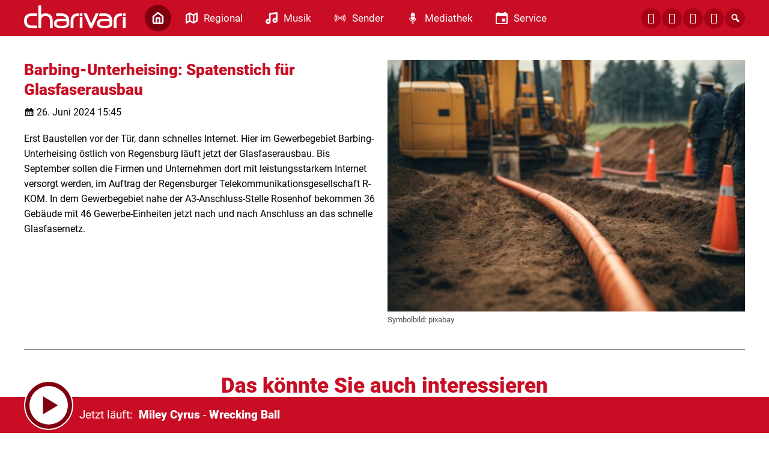

--- FILE ---
content_type: text/html; charset=UTF-8
request_url: https://www.charivari.com/barbing-unterheising-spatenstich-fuer-glasfaserausbau-689224/
body_size: 8431
content:
<!DOCTYPE html>
<html lang="de">
<head>
	<meta charset="UTF-8">
	<meta name="viewport" content="width=device-width, initial-scale=1.0, minimum-scale=1.0, maximum-scale=1.0">

	<title>Barbing-Unterheising: Spatenstich für Glasfaserausbau | charivari</title>

	<meta http-equiv="X-UA-Compatible" content="IE=edge">
	<meta name="format-detection" content="telephone=no">

	<link rel="profile" href="http://gmpg.org/xfn/11">

	<link rel="canonical" href="https://www.charivari.com/barbing-unterheising-spatenstich-fuer-glasfaserausbau-689224/" />
<meta name='robots' content='max-image-preview:large' />
<meta name="description" content="Erst Baustellen vor der Tür, dann schnelles Internet. Hier im Gewerbegebiet Barbing-Unterheising östlich von Regensburg läuft jetzt der Glasfaserausbau. Bis  …"/><meta property="og:url" content="https://www.charivari.com/barbing-unterheising-spatenstich-fuer-glasfaserausbau-689224/"/><meta property="og:title" content="Barbing-Unterheising: Spatenstich f&uuml;r Glasfaserausbau"/><meta property="og:description" content="Erst Baustellen vor der T&uuml;r, dann schnelles Internet. Hier im Gewerbegebiet Barbing-Unterheising &ouml;stlich von Regensburg l&auml;uft jetzt der Glasfaserausbau. Bis  &hellip;"/><meta property="og:type" content="article"/><meta property="article:published_time" content="2024-06-26 15:45:02"/><meta property="article:modified_time" content="2024-06-26 12:06:07"/><meta property="og:image" content="https://www.charivari.com/storage/thumbs/1200x630c/r:1719403475/689244.jpg"/><meta property="og:image:type" content="image/jpeg"/><meta property="og:image:width" content="1200"/><meta property="og:image:height" content="630"/>
<script type="application/ld+json">
{
"@context": "https://schema.org",
"@type": "NewsArticle", 
"@id": "https://www.charivari.com/barbing-unterheising-spatenstich-fuer-glasfaserausbau-689224/", 
"author": {
"@type": "Person", 
"name": "Anja Stubba"
}, 
"headline": "Barbing-Unterheising: Spatenstich f&uuml;r Glasfaserausbau", 
"image": "https://www.charivari.com/storage/thumbs/1200x630c/r:1719403475/689244.jpg", 
"datePublished": "2024-06-26T15:45:02+0000", 
"dateModified": "2024-06-26T12:06:07+0000", 
"url": "https://www.charivari.com/barbing-unterheising-spatenstich-fuer-glasfaserausbau-689224/", 
"mainEntityOfPage": {
"@type": "WebPage", 
"@id": "https://www.charivari.com/barbing-unterheising-spatenstich-fuer-glasfaserausbau-689224/"
}, 
"publisher": {
"@type": "Organization", 
"name": "charivari", 
"url": "https://charivari.com", 
"logo": {
"@type": "ImageObject", 
"url": "https://www.charivari.com/storage/thumbs/1000x1000/r:1604402971/28168.png"
}
}
}
</script>

<meta name="cmms-cm-r-by" content="user">
<meta name="cmms-cm-g-at" content="2026-01-23 06:16:06">
<meta name="cmms-cm-v-un" content="2026-01-23 07:16:06">
<link rel='dns-prefetch' href='//www.charivari.com' />
<link rel='dns-prefetch' href='//assets.welocal.world' />
<link rel="alternate" type="application/rss+xml" title="charivari &raquo; Feed" href="https://www.charivari.com/feed/" />
<link rel="stylesheet" href="https://assets.welocal.world/fonts/Roboto:300,400,400i,900,900i" type="text/css" media="all">
<link rel="stylesheet" href="https://www.charivari.com/storage/assets/s11c52765.css" type="text/css" media="all">
<script id="usercentrics-cmp" data-settings-id="Buil8ATpY_-mtU" src="https://app.usercentrics.eu/browser-ui/latest/loader.js" data-tcf-enabled></script>
<style id='wp-img-auto-sizes-contain-inline-css' type='text/css'>
img:is([sizes=auto i],[sizes^="auto," i]){contain-intrinsic-size:3000px 1500px}
/*# sourceURL=wp-img-auto-sizes-contain-inline-css */
</style>
<style id='classic-theme-styles-inline-css' type='text/css'>
/*! This file is auto-generated */
.wp-block-button__link{color:#fff;background-color:#32373c;border-radius:9999px;box-shadow:none;text-decoration:none;padding:calc(.667em + 2px) calc(1.333em + 2px);font-size:1.125em}.wp-block-file__button{background:#32373c;color:#fff;text-decoration:none}
/*# sourceURL=/wp-includes/css/classic-themes.min.css */
</style>
<script type="text/javascript">
window.cmms_base='https://www.charivari.com';
window.cmms_storage_base='https://www.charivari.com/storage/';
window.cmms_thumbs_base='https://www.charivari.com/cmms-thumb/';
</script>
<script type="text/javascript">window.cmms_thumbs_base="https://www.charivari.com/storage/thumbs/";</script>
<script type="text/javascript">window.cmmsLocale = "de_DE";</script><script type="text/javascript" src="https://www.charivari.com/storage/assets/s10cd1e75.js" ></script>
<script type="text/javascript">jQuery(function(jQuery){jQuery.datepicker.setDefaults({"closeText":"Schlie\u00dfen","currentText":"Heute","monthNames":["Januar","Februar","M\u00e4rz","April","Mai","Juni","Juli","August","September","Oktober","November","Dezember"],"monthNamesShort":["Jan.","Feb.","M\u00e4rz","Apr.","Mai","Juni","Juli","Aug.","Sep.","Okt.","Nov.","Dez."],"nextText":"Weiter","prevText":"Zur\u00fcck","dayNames":["Sonntag","Montag","Dienstag","Mittwoch","Donnerstag","Freitag","Samstag"],"dayNamesShort":["So.","Mo.","Di.","Mi.","Do.","Fr.","Sa."],"dayNamesMin":["S","M","D","M","D","F","S"],"dateFormat":"d. MM yy","firstDay":1,"isRTL":false});});</script><link rel='shortlink' href='https://www.charivari.com/share/689224' />
<style>.videojs-player-container{--cmms-videojs-accent:#c80d24;}</style><link rel="shortcut icon" href="https://www.charivari.com/storage/thumbs/512x512/r:1607078039/47958.png">
<link rel="icon" href="https://www.charivari.com/storage/thumbs/32x32/r:1607078039/47958.png" sizes="32x32">
<link rel="icon" href="https://www.charivari.com/storage/thumbs/192x192/r:1607078039/47958.png" sizes="192x192">
<link rel="apple-touch-icon-precomposed" href="https://www.charivari.com/storage/thumbs/180x180/r:1607078039/47958.png">
<meta name="msapplication-TileImage" content="https://www.charivari.com/storage/thumbs/270x270/r:1607078039/47958.png">
<meta name="theme-color" content="#c80d24"><meta name="theme-color" content="#c80d24" />
</head>

<body class="wp-singular post-template-default single single-post postid-689224 single-format-standard wp-theme-albinux wp-child-theme-cmms-theme-charivari_regensburg header-open full-width with-share-label"	data-mobile_breakpoint="1025"
	data-default-channel="13"
	data-json-url="https://www.charivari.com/cache/charivari/playlists/">




<div id="top"></div>

<div id="app">

	<div class="cmms-adzone-0-wrapper">
		<div class="cmms-adzone-1">
						<div class="cmms-adzone-sticky-wrapper">
				<div class="cmms-adzone-sticky">
									</div>
			</div>
		</div>
		<div class="cmms-adzone-0">
			<style>

.type-event  .shortcut-content span.date{display:none!important;} 

.post-shortcut>.thumbnail>.event_date {background-color: rgba(0, 0, 0, 0.5)!important;
backdrop-filter: blur(15px); padding: 10px 20px;} 

.idvl-calendar-affiliate a {text-decoration:none!important; 
padding: 10px 20px;
font-size: 17px;
line-height: 20px;
font-weight: 400;
border-radius: 15px;
cursor: pointer;
background:#e4e6eb!important; color:#c80d24!important;}

.idvl-calendar-affiliate a:hover {background:#c80d24!important; color:#FFF!important; opacity: 1!important;}

.idvl-calendar-affiliate a::after{ content: " ›"; font-size:28px!important; line-height:17px!important; vertical-align: top;}

span.month-year {font-size:14px!important;}

@media all and (max-width: 800px) {
.cmms-copyright {padding-left:10px!important;}}
</style>		</div>
	</div>
	<div class="cmms-adzone-3"></div>

	<div id="page" class="hfeed site">
					<header id="masthead" class="site-header" role="banner">
				<div class="header-wrapper">
					<div class="header-banner">

													<div class="menu-switch"><em class="dashicons dashicons-menu"></em></div>
						
						<a class="logo" href="https://www.charivari.com" rel="home"
						   title="charivari">
							<picture>
																	<img src="https://charivarireg.s3-cdn.welocal.cloud/sources/5f4e213c8c256.svg"
									     alt="charivari">
															</picture>
						</a>

													<nav id="primary-navigation" class="site-navigation primary-navigation" role="navigation">
	<ul id="menu-main" class="header-nav"><li id="menu-item-177" class="home menu-item menu-item-type-post_type menu-item-object-page menu-item-home menu-item-177"><a href="https://www.charivari.com/"><span class="icon"></span><span class="label">Home</span></a></li>
<li id="menu-item-192" class="regional menu-item menu-item-type-custom menu-item-object-custom menu-item-has-children menu-item-192"><a href="#"><span class="icon"></span><span class="label">Regional</span></a>
<ul class="sub-menu">
	<li id="menu-item-630705" class="menu-item menu-item-type-post_type menu-item-object-page menu-item-630705"><a href="https://www.charivari.com/charivari-lokalreporter/"><span class="icon"></span><span class="label">charivari Lokalreporter</span></a></li>
	<li id="menu-item-630715" class="menu-item menu-item-type-taxonomy menu-item-object-category current-post-ancestor current-menu-parent current-post-parent menu-item-630715"><a href="https://www.charivari.com/kategorie/lokalreporter/lr-regensburg/"><span class="icon"></span><span class="label">→ Regensburg</span></a></li>
	<li id="menu-item-630714" class="menu-item menu-item-type-taxonomy menu-item-object-category menu-item-630714"><a href="https://www.charivari.com/kategorie/lokalreporter/lr-neumarkt/"><span class="icon"></span><span class="label">→ Neumarkt</span></a></li>
	<li id="menu-item-630716" class="menu-item menu-item-type-taxonomy menu-item-object-category menu-item-630716"><a href="https://www.charivari.com/kategorie/lokalreporter/lr-schwandorf/"><span class="icon"></span><span class="label">→ Schwandorf</span></a></li>
	<li id="menu-item-630712" class="menu-item menu-item-type-taxonomy menu-item-object-category menu-item-630712"><a href="https://www.charivari.com/kategorie/lokalreporter/lr-cham/"><span class="icon"></span><span class="label">→ Cham</span></a></li>
	<li id="menu-item-630713" class="menu-item menu-item-type-taxonomy menu-item-object-category menu-item-630713"><a href="https://www.charivari.com/kategorie/lokalreporter/lr-kelheim/"><span class="icon"></span><span class="label">→ Kelheim</span></a></li>
	<li id="menu-item-44665" class="menu-item menu-item-type-taxonomy menu-item-object-category menu-item-44665"><a href="https://www.charivari.com/kategorie/themen/"><span class="icon"></span><span class="label">Weitere Themen</span></a></li>
</ul>
</li>
<li id="menu-item-187" class="musik menu-item menu-item-type-custom menu-item-object-custom menu-item-has-children menu-item-187"><a href="#"><span class="icon"></span><span class="label">Musik</span></a>
<ul class="sub-menu">
	<li id="menu-item-28031" class="menu-item menu-item-type-post_type menu-item-object-page menu-item-28031"><a href="https://www.charivari.com/webradios/"><span class="icon"></span><span class="label">Webradios</span></a></li>
	<li id="menu-item-28030" class="menu-item menu-item-type-post_type menu-item-object-page menu-item-28030"><a href="https://www.charivari.com/songsuche/"><span class="icon"></span><span class="label">Songsuche</span></a></li>
	<li id="menu-item-46470" class="menu-item menu-item-type-post_type menu-item-object-page menu-item-46470"><a href="https://www.charivari.com/alexa-skills/"><span class="icon"></span><span class="label">ALEXA-SKILLS</span></a></li>
</ul>
</li>
<li id="menu-item-178" class="sender menu-item menu-item-type-custom menu-item-object-custom menu-item-has-children menu-item-178"><a href="#"><span class="icon"></span><span class="label">Sender</span></a>
<ul class="sub-menu">
	<li id="menu-item-185" class="menu-item menu-item-type-post_type menu-item-object-page menu-item-185"><a href="https://www.charivari.com/team/"><span class="icon"></span><span class="label">Team</span></a></li>
	<li id="menu-item-28032" class="menu-item menu-item-type-post_type menu-item-object-page menu-item-28032"><a href="https://www.charivari.com/frequenzen-empfang/"><span class="icon"></span><span class="label">Frequenzen / Empfang</span></a></li>
	<li id="menu-item-202063" class="menu-item menu-item-type-custom menu-item-object-custom menu-item-202063"><a href="https://funkhaus-regensburg.de/funkhaus_regensburg/index.php/funkhaus-regensburg/jobs"><span class="icon"></span><span class="label">Jobs</span></a></li>
	<li id="menu-item-28325" class="menu-item menu-item-type-custom menu-item-object-custom menu-item-28325"><a href="https://funkhaus-regensburg.de/werbung.php"><span class="icon"></span><span class="label">Werbung</span></a></li>
	<li id="menu-item-28036" class="menu-item menu-item-type-post_type menu-item-object-page menu-item-28036"><a href="https://www.charivari.com/kontakt/"><span class="icon"></span><span class="label">Kontakt</span></a></li>
	<li id="menu-item-28033" class="menu-item menu-item-type-custom menu-item-object-custom menu-item-28033"><a href="http://www.charivari-einzelschicksale.de/index.php?id=4"><span class="icon"></span><span class="label">Einzelschicksale e.V.</span></a></li>
</ul>
</li>
<li id="menu-item-28041" class="mediathek menu-item menu-item-type-custom menu-item-object-custom menu-item-has-children menu-item-28041"><a href="#"><span class="icon"></span><span class="label">Mediathek</span></a>
<ul class="sub-menu">
	<li id="menu-item-28042" class="menu-item menu-item-type-post_type menu-item-object-page menu-item-28042"><a href="https://www.charivari.com/barba-radio/"><span class="icon"></span><span class="label">Barba Radio</span></a></li>
	<li id="menu-item-76095" class="menu-item menu-item-type-post_type menu-item-object-page menu-item-76095"><a href="https://www.charivari.com/treffpunkt-mittag/"><span class="icon"></span><span class="label">Treffpunkt Mittag</span></a></li>
	<li id="menu-item-62651" class="menu-item menu-item-type-post_type menu-item-object-page menu-item-62651"><a href="https://www.charivari.com/gedanken-zum-tag/"><span class="icon"></span><span class="label">Gedanken zum Tag</span></a></li>
	<li id="menu-item-28043" class="menu-item menu-item-type-post_type menu-item-object-page menu-item-28043"><a href="https://www.charivari.com/bildergalerie/"><span class="icon"></span><span class="label">Bildergalerie</span></a></li>
</ul>
</li>
<li id="menu-item-193" class="service menu-item menu-item-type-custom menu-item-object-custom menu-item-has-children menu-item-193"><a href="#"><span class="icon"></span><span class="label">Service</span></a>
<ul class="sub-menu">
	<li id="menu-item-220575" class="menu-item menu-item-type-post_type menu-item-object-page menu-item-220575"><a href="https://www.charivari.com/karrieremacher/"><span class="icon"></span><span class="label">Karrieremacher</span></a></li>
	<li id="menu-item-219091" class="menu-item menu-item-type-custom menu-item-object-custom menu-item-219091"><a href="https://www.radiogenusswelt.de/produkt-kategorie/tophotels/"><span class="icon"></span><span class="label">charivari TOP HOTELS</span></a></li>
	<li id="menu-item-28055" class="menu-item menu-item-type-post_type menu-item-object-page menu-item-28055"><a href="https://www.charivari.com/verkehr-blitzer/"><span class="icon"></span><span class="label">Verkehr-Blitzer</span></a></li>
	<li id="menu-item-28056" class="menu-item menu-item-type-custom menu-item-object-custom menu-item-28056"><a href="https://www.radiogenusswelt.de/produkt-kategorie/superschlemmen/"><span class="icon"></span><span class="label">Superschlemmen</span></a></li>
	<li id="menu-item-28057" class="menu-item menu-item-type-custom menu-item-object-custom menu-item-28057"><a href="https://gutschein-fritz.radiogutscheine.de/gutscheine/aktionen/fritz-tipps_278"><span class="icon"></span><span class="label">GutscheinFritz</span></a></li>
</ul>
</li>
</ul></nav>
						
						<div class="header_tools">
							<div class="shortcuts">
	<a href="https://de-de.facebook.com/radiocharivari" target="_blank" rel="nofollow" class="ss-facebook"><span>Facebook</span></a><a href="https://www.instagram.com/radiocharivari/" target="_blank" rel="nofollow" class="ss-instagram"><span>Instagram</span></a><a href="https://api.whatsapp.com/send/?phone=4915112217744&text&app_absent=0" target="_blank" rel="nofollow" class="ss-whatsapp"><span>Whatsapp</span></a><a href="/kontakt" target="" rel="nofollow" class="ss-mail"><span>Mail</span></a>    <a class="search dashicons dashicons-search"><span>Suche</span></a>
</div>
						</div>
					</div>

				</div>
			</header>
		
		<div id="main" class="site-main">
    <div id="content" class="site-content" role="main">
		<article id="post-689224" class="post-689224 post type-post status-publish format-standard hentry category-lr-regensburg" itemscope itemtype="http://schema.org/NewsArticle">
	<div class="article-wrapper with-thumbnail">

		<div class="entry-wrapper">
							<h1 class="entry-title" itemprop="headline"><span>Barbing-Unterheising: Spatenstich für Glasfaserausbau</span></h1>
			
			<p class="entry-date" itemprop="datePublished"><em class="dashicons dashicons-calendar"></em><time datetime="2024-06-26T15:45:02+02:00">26. Juni 2024 15:45</time></p>
			
			<div class="entry-content" itemprop="articleBody">
				<p>Erst Baustellen vor der Tür, dann schnelles Internet. Hier im Gewerbegebiet Barbing-Unterheising östlich von Regensburg läuft jetzt der Glasfaserausbau. Bis September sollen die Firmen und Unternehmen dort mit leistungsstarkem Internet versorgt werden, im Auftrag der Regensburger Telekommunikationsgesellschaft R-KOM. In dem Gewerbegebiet nahe der A3-Anschluss-Stelle Rosenhof bekommen 36 Gebäude mit 46 Gewerbe-Einheiten jetzt nach und nach Anschluss an das schnelle Glasfasernetz.</p>
			</div>
		</div>

		<div class="postthumbnail -with-copy"><img src="https://www.charivari.com/storage/thumbs/600x/r:1719403475/689244.jpg" width="600" height="" alt="&copy; Symbolbild: pixabay" /><div class="cmms-copyright">Symbolbild: pixabay</div></div>

			</div>
</article>
		<div class="related-contents">
			<h3>Das könnte Sie auch interessieren</h3>

			<div class="post-shortcuts">
				<a href="https://www.charivari.com/eisbaeren-heute-in-weisswasser-sonntag-heimspiel-gegen-ravensburg-1090426/" class="post-shortcut type-post">
    <span class="thumbnail">
    	    	    <img class="albinux-lazy" data-src="https://www.charivari.com/storage/thumbs/520x293c/r:1720081558/695003.jpg"
             data-srcset="https://www.charivari.com/storage/thumbs/520x293c/r:1720081558/695003.jpg 1x, https://www.charivari.com/storage/thumbs/1040x586c/r:1720081558/695003.jpg 2x"/>	    
	    	        </span>
	<span class="shortcut-content">
        <span class="title">Eisbären Regensburg heute in Weißwasser &#8211; Sonntag Heimspiel gegen Ravensburg</span>
		<span
			class="date">23.01.2026 - 06:15</span>
		<span class="excerpt">
	        Bei den Eisbären Regensburg läuft die Englische Woche &#8211; nach der …		</span>
	</span>
	<span class="shortcut-footer">
					<div class="cmms-copyright" title="Schanner/Eisbären">Schanner/Eisbären</div>
		
		<span class="button">
			<span class="label">weiter</span>
			<span class="icon dashicons dashicons-arrow-right-alt2"></span>
		</span>
	</span>
</a>
<a href="https://www.charivari.com/drei-tage-musik-battle-regional-wettbewerb-jugend-musiziert-in-regensburg-1090493/" class="post-shortcut type-post">
    <span class="thumbnail">
    	    	    <img class="albinux-lazy" data-src="https://www.charivari.com/storage/thumbs/520x293c/r:1769101909/1090495.jpg"
             data-srcset="https://www.charivari.com/storage/thumbs/520x293c/r:1769101909/1090495.jpg 1x, https://www.charivari.com/storage/thumbs/1040x586c/r:1769101909/1090495.jpg 2x"/>	    
	    	        </span>
	<span class="shortcut-content">
        <span class="title">Drei Tage Musik-Battle: Regional-Wettbewerb &#8222;Jugend musiziert&#8220; in Regensburg</span>
		<span
			class="date">23.01.2026 - 06:10</span>
		<span class="excerpt">
	        Kinder und Jugendliche aus der ganzen Region machen ab heute wieder ein großes …		</span>
	</span>
	<span class="shortcut-footer">
					<div class="cmms-copyright" title="Symbolbild: pixabay">Symbolbild: pixabay</div>
		
		<span class="button">
			<span class="label">weiter</span>
			<span class="icon dashicons dashicons-arrow-right-alt2"></span>
		</span>
	</span>
</a>
<a href="https://www.charivari.com/richtfest-auf-theo-baustelle-in-zeitlarn-1090498/" class="post-shortcut type-post">
    <span class="thumbnail">
    	    	    <img class="albinux-lazy" data-src="https://www.charivari.com/storage/thumbs/520x293c/r:1769102039/1090499.jpg"
             data-srcset="https://www.charivari.com/storage/thumbs/520x293c/r:1769102039/1090499.jpg 1x, https://www.charivari.com/storage/thumbs/1040x586c/r:1769102039/1090499.jpg 2x"/>	    
	    	        </span>
	<span class="shortcut-content">
        <span class="title">Richtfest auf THEO-Baustelle in Zeitlarn</span>
		<span
			class="date">23.01.2026 - 06:00</span>
		<span class="excerpt">
	        Auf der Baustelle von THEO in Zeitlarn geht’s jetzt auf die Zielgerade &#8211; …		</span>
	</span>
	<span class="shortcut-footer">
					<div class="cmms-copyright" title="Symbolbild: pixabay">Symbolbild: pixabay</div>
		
		<span class="button">
			<span class="label">weiter</span>
			<span class="icon dashicons dashicons-arrow-right-alt2"></span>
		</span>
	</span>
</a>
<a href="https://www.charivari.com/rund-300-jahn-fans-unterstuetzen-jahn-elf-in-duisburg-1090405/" class="post-shortcut type-post">
    <span class="thumbnail">
    	    	    <img class="albinux-lazy" data-src="https://www.charivari.com/storage/thumbs/520x293c/r:1755964367/980696.jpg"
             data-srcset="https://www.charivari.com/storage/thumbs/520x293c/r:1755964367/980696.jpg 1x, https://www.charivari.com/storage/thumbs/1040x586c/r:1755964367/980696.jpg 2x"/>	    
	    	        </span>
	<span class="shortcut-content">
        <span class="title">Rund 300 Jahn-Fans unterstützen Regensburger Jahn-Elf in Duisburg</span>
		<span
			class="date">23.01.2026 - 05:55</span>
		<span class="excerpt">
	        Beim ersten Auswärtsspiel nach der Winterpause morgen, am Samstag, beim MSV …		</span>
	</span>
	<span class="shortcut-footer">
					<div class="cmms-copyright" title="pixabay">pixabay</div>
		
		<span class="button">
			<span class="label">weiter</span>
			<span class="icon dashicons dashicons-arrow-right-alt2"></span>
		</span>
	</span>
</a>
<a href="https://www.charivari.com/anklage-gegen-ehemalige-chefin-der-tafel-regensburg-steht-1090371/" class="post-shortcut type-post">
    <span class="thumbnail">
    	    	    <img class="albinux-lazy" data-src="https://www.charivari.com/storage/thumbs/520x293c/r:1769093669/1090374.jpg"
             data-srcset="https://www.charivari.com/storage/thumbs/520x293c/r:1769093669/1090374.jpg 1x, https://www.charivari.com/storage/thumbs/1040x586c/r:1769093669/1090374.jpg 2x"/>	    
	    	        </span>
	<span class="shortcut-content">
        <span class="title">Anklage gegen ehemalige Chefin der Tafel Regensburg steht</span>
		<span
			class="date">22.01.2026 - 16:00</span>
		<span class="excerpt">
	        Die Staatsanwaltschaft Regensburg hat gegen die ehemalige Chefin der Tafel …		</span>
	</span>
	<span class="shortcut-footer">
					<div class="cmms-copyright" title="Symbolbild: pixabay">Symbolbild: pixabay</div>
		
		<span class="button">
			<span class="label">weiter</span>
			<span class="icon dashicons dashicons-arrow-right-alt2"></span>
		</span>
	</span>
</a>
<a href="https://www.charivari.com/duenne-eisschicht-auf-der-donau-schiffahrt-im-raum-regensburg-noch-nicht-behindert-1090367/" class="post-shortcut type-post">
    <span class="thumbnail">
    	    	    <img class="albinux-lazy" data-src="https://www.charivari.com/storage/thumbs/520x293c/r:1769093327/1090368.jpg"
             data-srcset="https://www.charivari.com/storage/thumbs/520x293c/r:1769093327/1090368.jpg 1x, https://www.charivari.com/storage/thumbs/1040x586c/r:1769093327/1090368.jpg 2x"/>	    
	    	        </span>
	<span class="shortcut-content">
        <span class="title">Dünne Eisschicht auf der Donau: Schiffahrt im Raum Regensburg noch nicht behindert</span>
		<span
			class="date">22.01.2026 - 15:30</span>
		<span class="excerpt">
	        Trotz einer leichten Eisschicht auf dem Wasser gibt es auf der Donau im Raum …		</span>
	</span>
	<span class="shortcut-footer">
					<div class="cmms-copyright" title="Symbolbild: pixabay">Symbolbild: pixabay</div>
		
		<span class="button">
			<span class="label">weiter</span>
			<span class="icon dashicons dashicons-arrow-right-alt2"></span>
		</span>
	</span>
</a>
			</div>
		</div>
	    </div>
<aside>

	
</aside>

</div>

	<footer id="colophon"
	        class="site-footer with-footer-logo"
	        role="contentinfo">
		<div class="footer-wrapper">

			<div class="footer-nav">
				<div class="menu-footer-container"><ul id="menu-footer" class="footer-menu"><li id="menu-item-196" class="menu-item menu-item-type-post_type menu-item-object-page menu-item-home menu-item-196"><a href="https://www.charivari.com/">Home</a></li>
<li id="menu-item-197" class="menu-item menu-item-type-custom menu-item-object-custom menu-item-has-children menu-item-197"><a href="#">Regional</a>
<ul class="sub-menu">
	<li id="menu-item-630704" class="menu-item menu-item-type-post_type menu-item-object-page menu-item-630704"><a href="https://www.charivari.com/charivari-lokalreporter/">charivari Lokalreporter</a></li>
	<li id="menu-item-630721" class="menu-item menu-item-type-taxonomy menu-item-object-category current-post-ancestor current-menu-parent current-post-parent menu-item-630721"><a href="https://www.charivari.com/kategorie/lokalreporter/lr-regensburg/">→ Regensburg</a></li>
	<li id="menu-item-630720" class="menu-item menu-item-type-taxonomy menu-item-object-category menu-item-630720"><a href="https://www.charivari.com/kategorie/lokalreporter/lr-neumarkt/">→ Neumarkt</a></li>
	<li id="menu-item-630722" class="menu-item menu-item-type-taxonomy menu-item-object-category menu-item-630722"><a href="https://www.charivari.com/kategorie/lokalreporter/lr-schwandorf/">→ Schwandorf</a></li>
	<li id="menu-item-630718" class="menu-item menu-item-type-taxonomy menu-item-object-category menu-item-630718"><a href="https://www.charivari.com/kategorie/lokalreporter/lr-cham/">→ Cham</a></li>
	<li id="menu-item-630719" class="menu-item menu-item-type-taxonomy menu-item-object-category menu-item-630719"><a href="https://www.charivari.com/kategorie/lokalreporter/lr-kelheim/">→ Kelheim</a></li>
	<li id="menu-item-44700" class="menu-item menu-item-type-taxonomy menu-item-object-category menu-item-44700"><a href="https://www.charivari.com/kategorie/themen/">Weitere Themen</a></li>
</ul>
</li>
<li id="menu-item-200" class="menu-item menu-item-type-custom menu-item-object-custom menu-item-has-children menu-item-200"><a href="#">Musik</a>
<ul class="sub-menu">
	<li id="menu-item-44696" class="menu-item menu-item-type-post_type menu-item-object-page menu-item-44696"><a href="https://www.charivari.com/webradios/">Webradios</a></li>
	<li id="menu-item-44697" class="menu-item menu-item-type-post_type menu-item-object-page menu-item-44697"><a href="https://www.charivari.com/songsuche/">Songsuche</a></li>
	<li id="menu-item-46472" class="menu-item menu-item-type-post_type menu-item-object-page menu-item-46472"><a href="https://www.charivari.com/alexa-skills/">ALEXA-SKILLS</a></li>
</ul>
</li>
<li id="menu-item-202" class="menu-item menu-item-type-custom menu-item-object-custom menu-item-has-children menu-item-202"><a href="#">Sender</a>
<ul class="sub-menu">
	<li id="menu-item-44690" class="menu-item menu-item-type-post_type menu-item-object-page menu-item-44690"><a href="https://www.charivari.com/team/">Team</a></li>
	<li id="menu-item-44691" class="menu-item menu-item-type-post_type menu-item-object-page menu-item-44691"><a href="https://www.charivari.com/frequenzen-empfang/">Frequenzen / Empfang</a></li>
	<li id="menu-item-202065" class="menu-item menu-item-type-custom menu-item-object-custom menu-item-202065"><a href="https://funkhaus-regensburg.de/funkhaus_regensburg/index.php/funkhaus-regensburg/jobs">Jobs</a></li>
	<li id="menu-item-44693" class="menu-item menu-item-type-custom menu-item-object-custom menu-item-44693"><a href="https://funkhaus-regensburg.de/werbung.php">Werbung</a></li>
	<li id="menu-item-44692" class="menu-item menu-item-type-custom menu-item-object-custom menu-item-44692"><a href="http://charivari-einzelschicksale.de">Einzelschicksale E.V.</a></li>
	<li id="menu-item-211" class="menu-item menu-item-type-post_type menu-item-object-page menu-item-211"><a href="https://www.charivari.com/kontakt/">Kontakt</a></li>
	<li id="menu-item-46041" class="menu-item menu-item-type-post_type menu-item-object-page menu-item-46041"><a href="https://www.charivari.com/impressum/">Impressum</a></li>
	<li id="menu-item-46040" class="menu-item menu-item-type-post_type menu-item-object-page menu-item-privacy-policy menu-item-46040"><a rel="privacy-policy" href="https://www.charivari.com/datenschutz/">Datenschutzerklärung</a></li>
	<li id="menu-item-509223" class="menu-item menu-item-type-post_type menu-item-object-page menu-item-509223"><a href="https://www.charivari.com/teilnahmebedingungen-charivari-ticket-hotline/">Teilnahmebedingungen</a></li>
</ul>
</li>
<li id="menu-item-205" class="menu-item menu-item-type-custom menu-item-object-custom menu-item-has-children menu-item-205"><a href="#">Mediathek</a>
<ul class="sub-menu">
	<li id="menu-item-44681" class="menu-item menu-item-type-post_type menu-item-object-page menu-item-44681"><a href="https://www.charivari.com/barba-radio/">Barba Radio</a></li>
	<li id="menu-item-62654" class="menu-item menu-item-type-post_type menu-item-object-page menu-item-62654"><a href="https://www.charivari.com/gedanken-zum-tag/">Gedanken zum Tag</a></li>
	<li id="menu-item-77640" class="menu-item menu-item-type-post_type menu-item-object-page menu-item-77640"><a href="https://www.charivari.com/treffpunkt-mittag/">Treffpunkt Mittag</a></li>
	<li id="menu-item-44689" class="menu-item menu-item-type-post_type menu-item-object-page menu-item-44689"><a href="https://www.charivari.com/bildergalerie/">Bildergalerie</a></li>
</ul>
</li>
<li id="menu-item-210" class="menu-item menu-item-type-custom menu-item-object-custom menu-item-has-children menu-item-210"><a href="#">Service</a>
<ul class="sub-menu">
	<li id="menu-item-220584" class="menu-item menu-item-type-post_type menu-item-object-page menu-item-220584"><a href="https://www.charivari.com/karrieremacher/">Karrieremacher</a></li>
	<li id="menu-item-219092" class="menu-item menu-item-type-custom menu-item-object-custom menu-item-219092"><a href="https://www.radiogenusswelt.de/produkt-kategorie/tophotels/">charivari TOP HOTELS</a></li>
	<li id="menu-item-44668" class="menu-item menu-item-type-post_type menu-item-object-page menu-item-44668"><a href="https://www.charivari.com/verkehr-blitzer/">Verkehr-Blitzer</a></li>
	<li id="menu-item-44670" class="menu-item menu-item-type-custom menu-item-object-custom menu-item-44670"><a href="https://www.radiogenusswelt.de/produkt-kategorie/superschlemmen/">Superschlemmen</a></li>
	<li id="menu-item-44671" class="menu-item menu-item-type-custom menu-item-object-custom menu-item-44671"><a href="https://gutschein-fritz.radiogutscheine.de/gutscheine/aktionen/fritz-tipps_278">Gutscheinfritz</a></li>
	<li id="menu-item-29034" class="menu-item menu-item-type-custom menu-item-object-custom menu-item-29034"><a href="https://radioplayer.de">Partner: Radioplayer</a></li>
	<li id="menu-item-607450" class="cmms-show-usercentrics-layer menu-item menu-item-type-custom menu-item-object-custom menu-item-607450"><a href="#" title="Privacy Settings">Privatsphäre</a></li>
	<li id="menu-item-980057" class="menu-item menu-item-type-post_type menu-item-object-page menu-item-980057"><a href="https://www.charivari.com/barrierefreiheit/">Barrierefreiheit</a></li>
</ul>
</li>
</ul></div>			</div>

							<a class="footer-logo" href="https://www.charivari.com/"
				   title="charivari"
				   rel="home"
				   class="home">
					<img src="https://www.charivari.com/wp-content/themes/cmms-theme-charivari_regensburg/assets/img/logo-red.png"
					     alt="charivari">
				</a>
			
			<div class="footer-shortcuts">
				<a href="https://de-de.facebook.com/radiocharivari" target="_blank" rel="nofollow" class="ss-facebook"><span>Facebook</span></a><a href="https://www.instagram.com/radiocharivari/" target="_blank" rel="nofollow" class="ss-instagram"><span>Instagram</span></a><a href="https://api.whatsapp.com/send/?phone=4915112217744&text&app_absent=0" target="_blank" rel="nofollow" class="ss-whatsapp"><span>Whatsapp</span></a><a href="/kontakt" target="" rel="nofollow" class="ss-mail"><span>Mail</span></a>			</div>

			<div class="footer-copyright">&copy; 2026 charivari, alle Rechte vorbehalten!</div>
		</div>
	</footer>

	<div class="main-search-form">
    <div class="search-box-wrapper">
        <div class="search-box">
            <form role="search" method="get" class="search-form" action="https://www.charivari.com">
                <span class="close dashicons dashicons-no-alt"></span>

                <div class="input-wrapper">
                    <input type="text" class="search-field" placeholder="Ich suche nach&nbsp;…" value="" name="s">
                    <button class="search-submit dashicons dashicons-search"></button>
                </div>
            </form>
        </div>
    </div>
</div>	
	</div>

	<div class="adzone-2"></div>

	<script type="speculationrules">
{"prefetch":[{"source":"document","where":{"and":[{"href_matches":"/*"},{"not":{"href_matches":["/wp-*.php","/wp-admin/*","/wp-content/uploads/*","/wp-content/*","/wp-content/plugins/*","/wp-content/themes/cmms-theme-charivari_regensburg/*","/wp-content/themes/albinux/*","/*\\?(.+)"]}},{"not":{"selector_matches":"a[rel~=\"nofollow\"]"}},{"not":{"selector_matches":".no-prefetch, .no-prefetch a"}}]},"eagerness":"conservative"}]}
</script>
<script type="text/javascript" src="https://www.charivari.com/storage/assets/se88e25b3.js" ></script>
<script type="text/javascript">
var _paq = _paq || [];
_paq.push(['setSiteId', 136]);
_paq.push(['setTrackerUrl', '//www.charivari.com/matomo.php']);
_paq.push(['setRequestMethod', 'POST']);
_paq.push(['setCookieDomain', '*.charivari.com']);
_paq.push(['setCustomDimension', 1, 'Website']);
_paq.push(['requireCookieConsent']);
_paq.push(['trackPageView']);
_paq.push(['enableLinkTracking']);
_paq.push(['enableHeartBeatTimer']);
(function(){var d=document,g=d.createElement('script'),s=d.getElementsByTagName('script')[0];g.type='text/javascript';g.async=true;g.defer=true;g.src='//www.charivari.com/matomo.php';s.parentNode.insertBefore(g,s);})();
</script>
<noscript><p><img src="//www.charivari.com/matomo.php?idsite=136" style="border:0" alt=""/></p></noscript>
<script>window.addEventListener('ucEvent', function (e) {if (e.detail && e.detail.event == 'consent_status' && e.detail['Matomo (self hosted)'] === true) {_paq.push(['setCookieConsentGiven']);}});
</script><!-- Facebook Pixel Code -->
<script type="text/plain" data-usercentrics="Facebook Pixel">
!function(f,b,e,v,n,t,s)
{if(f.fbq)return;n=f.fbq=function(){n.callMethod?
n.callMethod.apply(n,arguments):n.queue.push(arguments)};
if(!f._fbq)f._fbq=n;n.push=n;n.loaded=!0;n.version='2.0';
n.queue=[];t=b.createElement(e);t.async=!0;
t.src=v;s=b.getElementsByTagName(e)[0];
s.parentNode.insertBefore(t,s)}(window,document,'script',
'https://connect.facebook.net/en_US/fbevents.js');
 
fbq('init', '1995475570592849');
fbq('track', 'PageView');
</script>
<noscript>
<img height="1" width="1"
src="https://www.facebook.com/tr?id=1995475570592849&ev=PageView
&noscript=1"/>
</noscript>
<!-- End Facebook Pixel Code -->
	</div>

	<div class="pswp" tabindex="-1" role="dialog" aria-hidden="true">
	<div class="pswp__bg"></div>
	<div class="pswp__scroll-wrap">
		<div class="pswp__container">
			<div class="pswp__item"></div>
			<div class="pswp__item"></div>
			<div class="pswp__item"></div>
		</div>
		<div class="pswp__ui pswp__ui--hidden">
			<div class="pswp__top-bar">
				<div class="pswp__counter"></div>
				<button class="pswp__button pswp__button--close" title="Close (Esc)"></button>
				<button class="pswp__button pswp__button--share" title="Share"></button>
				<button class="pswp__button pswp__button--fs" title="Toggle fullscreen"></button>
				<button class="pswp__button pswp__button--zoom" title="Zoom in/out"></button>
				<div class="pswp__preloader">
					<div class="pswp__preloader__icn">
						<div class="pswp__preloader__cut">
							<div class="pswp__preloader__donut"></div>
						</div>
					</div>
				</div>
			</div>
			<div class="pswp__share-modal pswp__share-modal--hidden pswp__single-tap">
				<div class="pswp__share-tooltip"></div>
			</div>
			<button class="pswp__button pswp__button--arrow--left" title="Previous (arrow left)"></button>
			<button class="pswp__button pswp__button--arrow--right" title="Next (arrow right)"></button>
			<div class="pswp__caption">
				<div class="pswp__caption__center"></div>
			</div>
		</div>
	</div>
</div><a class="to-top" href="#top"><em class="dashicons dashicons-arrow-up-alt2"></em></a>
<div class="player-bar">
	<div class="player-wrapper">
		<div class="play"><span class="icon dashicons dashicons-controls-play"></span></div>
		<div class="now_playing">
			<span class="now">Jetzt läuft:</span>
			<span class="interpret"></span> -
			<span class="title"></span>
		</div>
	</div>
</div>

<script>
window.qy_config = window.qy_config || {};
window.qy_config.view_identifier = '689224';
</script>
</body>
</html>
